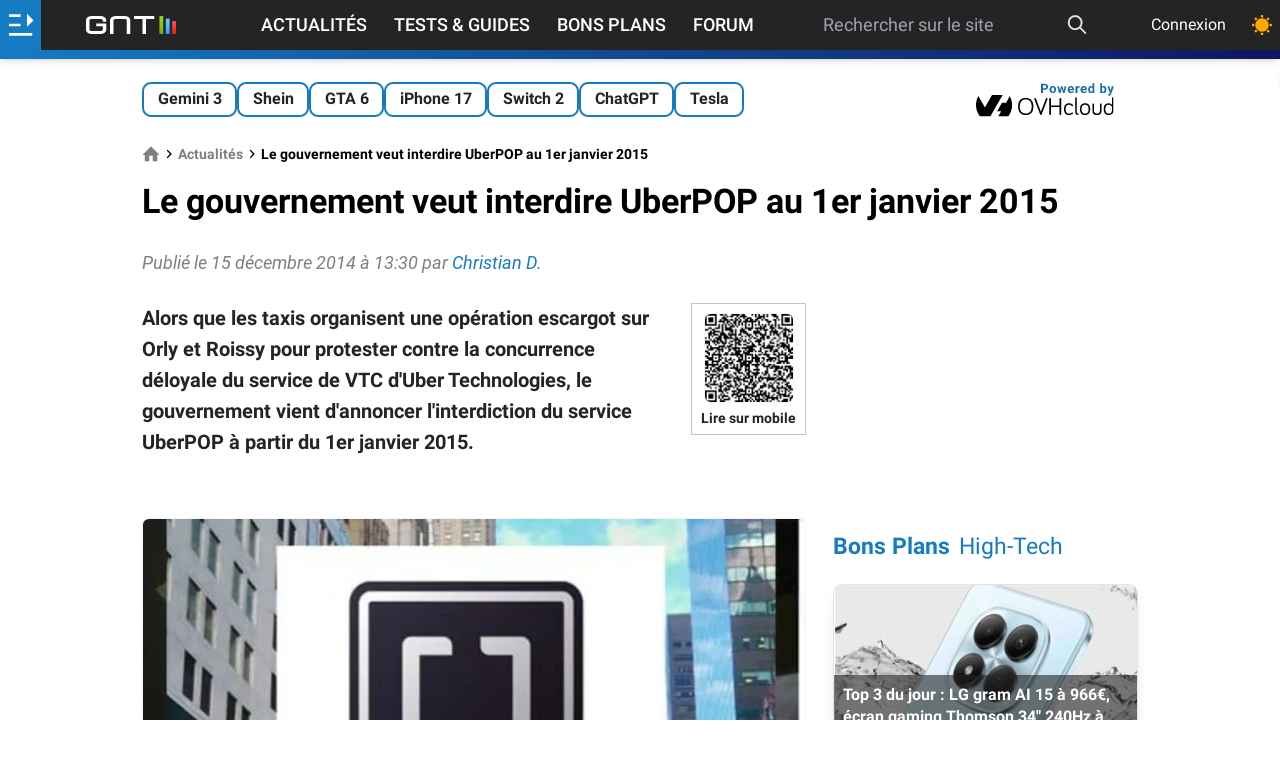

--- FILE ---
content_type: text/html; charset=utf-8
request_url: https://www.google.com/recaptcha/api2/aframe
body_size: 268
content:
<!DOCTYPE HTML><html><head><meta http-equiv="content-type" content="text/html; charset=UTF-8"></head><body><script nonce="MLA_rhGjSTjSo7k8n_BzAQ">/** Anti-fraud and anti-abuse applications only. See google.com/recaptcha */ try{var clients={'sodar':'https://pagead2.googlesyndication.com/pagead/sodar?'};window.addEventListener("message",function(a){try{if(a.source===window.parent){var b=JSON.parse(a.data);var c=clients[b['id']];if(c){var d=document.createElement('img');d.src=c+b['params']+'&rc='+(localStorage.getItem("rc::a")?sessionStorage.getItem("rc::b"):"");window.document.body.appendChild(d);sessionStorage.setItem("rc::e",parseInt(sessionStorage.getItem("rc::e")||0)+1);localStorage.setItem("rc::h",'1768825578491');}}}catch(b){}});window.parent.postMessage("_grecaptcha_ready", "*");}catch(b){}</script></body></html>